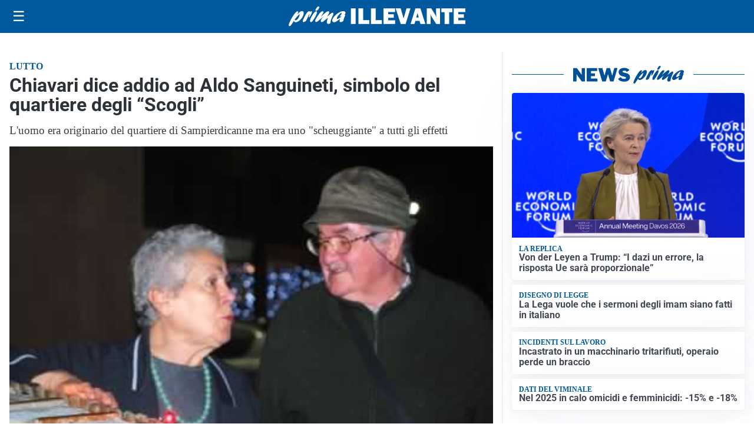

--- FILE ---
content_type: text/html; charset=utf8
request_url: https://primaillevante.it/media/my-theme/widgets/list-posts/sidebar-il-cuore-del-territorio.html?ts=29481838
body_size: 509
content:
<div class="widget-title-img"><img src="https://format.netweek.it/media/loghi/il-cuore-del-territorio.svg" alt="Logo Il Cuore del Territorio" class="widget-logo logo-light" /><img src="https://format.netweek.it/media/loghi/il-cuore-del-territorio-dark.svg" alt="Logo Dark Il Cuore del Territorio" class="widget-logo logo-dark" /></div>
<div class="widget-sidebar-featured-poi-lista">
            
                    <article class="featured">
                <a href="https://primaillevante.it/iniziative/il-cuore-del-territorio/barista-del-cuore-la-nostra-iniziativa-entra-nel-vivo/">
                                            <figure><img width="480" height="300" src="https://primaillevante.it/media/2025/09/Barista-Comunity_1080x1350_Facebook-1-1-e1757433447659-480x300.jpg" class="attachment-thumbnail size-thumbnail wp-post-image" alt="Barista del Cuore, la nostra iniziativa entra nel vivo" loading="lazy" sizes="(max-width: 480px) 480px, (max-width: 1024px) 640px, 1280px" decoding="async" /></figure>
                                        <div class="post-meta">
                                                    <span class="lancio">il cuore del territorio</span>
                                                <h3>Barista del Cuore, la nostra iniziativa entra nel vivo</h3>
                    </div>
                </a>
            </article>
            </div>

<div class="widget-footer"><a role="button" href="/iniziative/il-cuore-del-terriorio/" class="outline widget-more-button">Altre notizie</a></div>